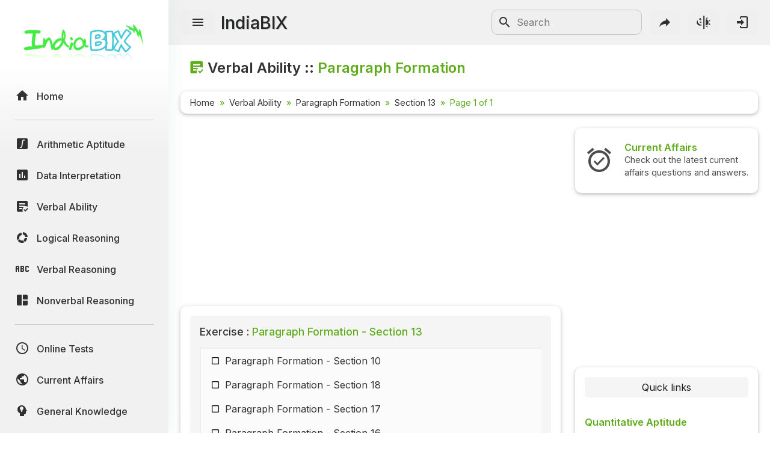

--- FILE ---
content_type: text/html; charset=utf-8
request_url: https://www.google.com/recaptcha/api2/aframe
body_size: 267
content:
<!DOCTYPE HTML><html><head><meta http-equiv="content-type" content="text/html; charset=UTF-8"></head><body><script nonce="2GMKW3XMssipazkNC8Qdrg">/** Anti-fraud and anti-abuse applications only. See google.com/recaptcha */ try{var clients={'sodar':'https://pagead2.googlesyndication.com/pagead/sodar?'};window.addEventListener("message",function(a){try{if(a.source===window.parent){var b=JSON.parse(a.data);var c=clients[b['id']];if(c){var d=document.createElement('img');d.src=c+b['params']+'&rc='+(localStorage.getItem("rc::a")?sessionStorage.getItem("rc::b"):"");window.document.body.appendChild(d);sessionStorage.setItem("rc::e",parseInt(sessionStorage.getItem("rc::e")||0)+1);localStorage.setItem("rc::h",'1769352375266');}}}catch(b){}});window.parent.postMessage("_grecaptcha_ready", "*");}catch(b){}</script></body></html>

--- FILE ---
content_type: application/javascript; charset=utf-8
request_url: https://fundingchoicesmessages.google.com/f/AGSKWxWF61wZtuA1IhKHgj5W65VtSETWG5c4mLfs2dUjvr_euZQN9-9ge9kjzt71Z0JfdL0Xd34cXouXaRyKJadmrpSBqT3hkbplWA8VQ-e-6g2xBdgJY1-PyxRsvz7h97HreefysXQlJ3_1JOGDxj_MgLjZVHna8NZNmKlT4Mk11_K82ebovqxAmq6etJKk/_/ad_red.-468x60px.-ad-reload//bannerframeopenads./textad1.
body_size: -1289
content:
window['07e6cd87-5294-4afc-b949-f0a6a3983292'] = true;